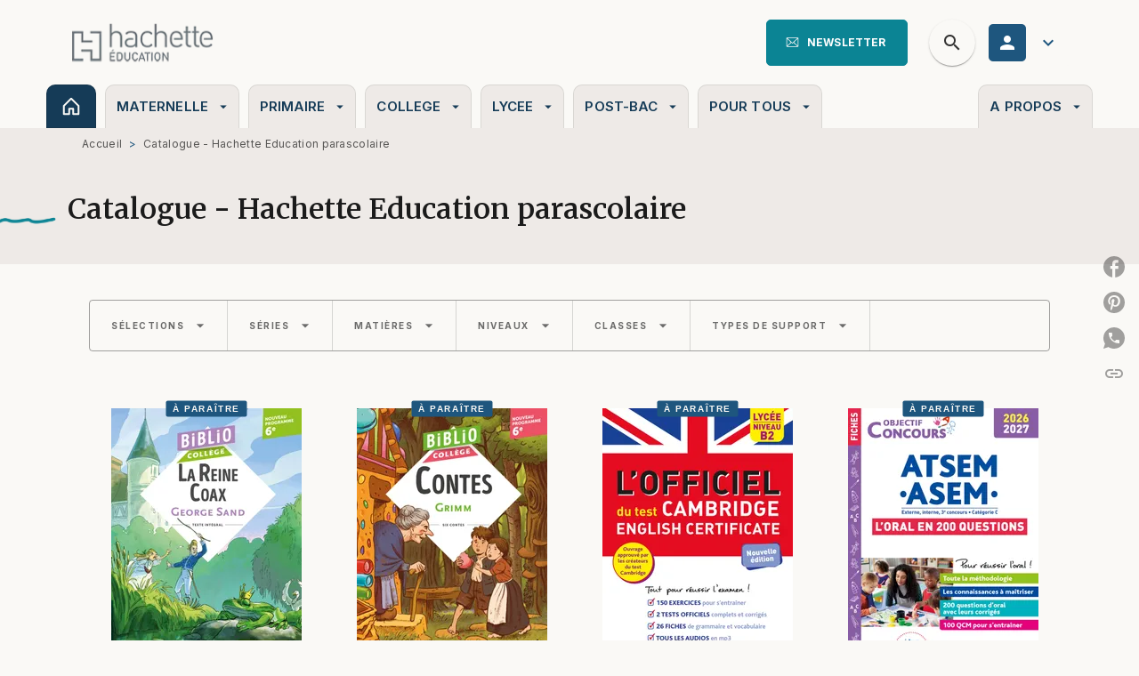

--- FILE ---
content_type: image/svg+xml
request_url: https://media.hachette.fr/shared/2024-12/envelope-light.svg
body_size: 228
content:
<svg xmlns="http://www.w3.org/2000/svg" width="40" height="40" fill="#f5f5f5" viewBox="0 0 256 256"><path d="M224,50H32a6,6,0,0,0-6,6V192a14,14,0,0,0,14,14H216a14,14,0,0,0,14-14V56A6,6,0,0,0,224,50Zm-96,85.86L47.42,62H208.58ZM101.67,128,38,186.36V69.64Zm8.88,8.14L124,148.42a6,6,0,0,0,8.1,0l13.4-12.28L208.58,194H47.43ZM154.33,128,218,69.64V186.36Z"></path></svg>